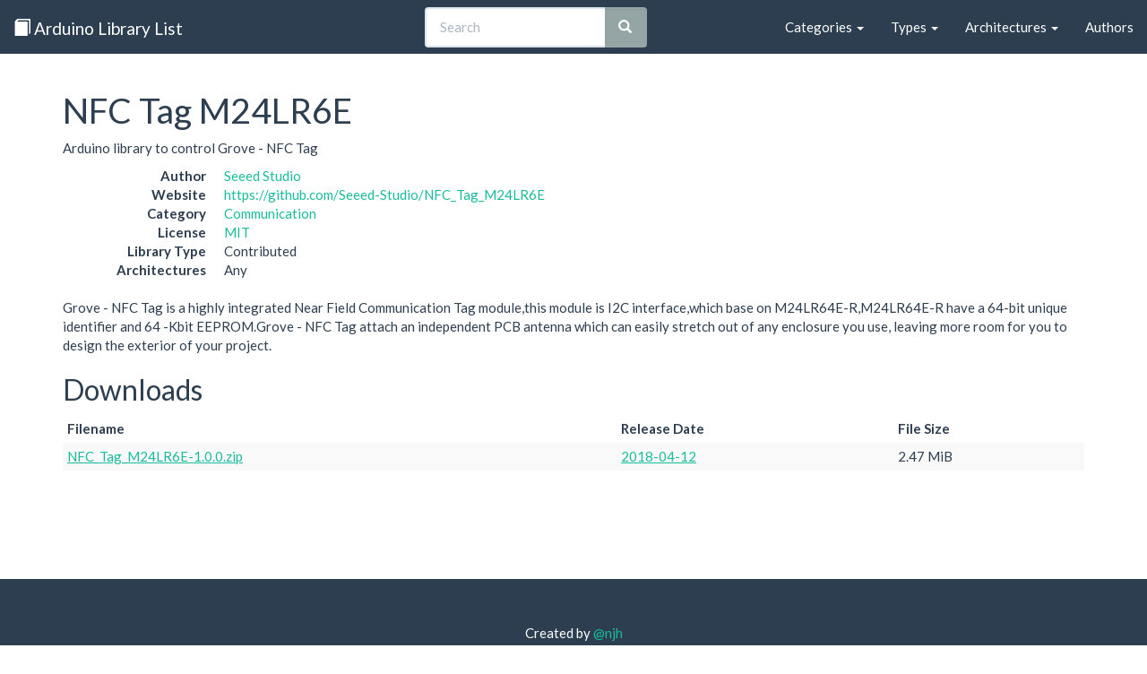

--- FILE ---
content_type: text/html
request_url: https://www.arduinolibraries.info/libraries/nfc-tag-m24-lr6-e
body_size: 18801
content:
<!DOCTYPE html>
<html lang="en">
<head>
  <meta charset="utf-8">
  <meta http-equiv="X-UA-Compatible" content="IE=edge">
  <meta name="viewport" content="width=device-width, initial-scale=1">

  <title>NFC Tag M24LR6E - Arduino Libraries</title>

  <meta name="twitter:card" content="summary" />
  <meta name="twitter:site" content="@arduinolibs" />
  <meta name="twitter:title" content="NFC Tag M24LR6E" />
  <meta name="twitter:description" content="Arduino library to control Grove - NFC Tag" />
  <meta property="og:description" content="Arduino library to control Grove - NFC Tag" />
  <meta property="og:title" content="NFC Tag M24LR6E" />
  <meta property="og:url" content="https://www.arduinolibraries.info/libraries/nfc-tag-m24-lr6-e" />
  <link rel="canonical" href="https://www.arduinolibraries.info/libraries/nfc-tag-m24-lr6-e" />


  <link rel="stylesheet" href="https://maxcdn.bootstrapcdn.com/bootstrap/3.3.7/css/bootstrap.min.css" integrity="sha384-BVYiiSIFeK1dGmJRAkycuHAHRg32OmUcww7on3RYdg4Va+PmSTsz/K68vbdEjh4u" crossorigin="anonymous">
  <link rel="stylesheet" href="https://maxcdn.bootstrapcdn.com/bootswatch/3.3.6/flatly/bootstrap.min.css" integrity="sha384-XYCjB+hFAjSbgf9yKUgbysEjaVLOXhCgATTEBpCqT1R3jvG5LGRAK5ZIyRbH5vpX" crossorigin="anonymous">
  <link rel="stylesheet" href="/style.css">
  <link rel="stylesheet" href="/typeaheadjs.css">

  <link rel="alternate" type="application/ld+json" href="https://www.arduinolibraries.info/libraries/nfc-tag-m24-lr6-e.json">
  <link rel="alternate" type="text/turtle" href="https://www.arduinolibraries.info/libraries/nfc-tag-m24-lr6-e.ttl">

  <link rel="icon" type="image/x-icon" href="/favicon.ico">
</head>

<body>
  <nav class="navbar navbar-default navbar-static-top">
    <div class="container-fluid">
      <!-- Brand and toggle get grouped for better mobile display -->
      <div class="navbar-header">
        <button type="button" class="navbar-toggle collapsed" data-toggle="collapse" data-target="#navbar-collapse" aria-expanded="false">
          <span class="sr-only">Toggle navigation</span>
          <span class="icon-bar"></span>
          <span class="icon-bar"></span>
          <span class="icon-bar"></span>
        </button>
        <a class="navbar-brand" href="/">
          <span class="glyphicon glyphicon-book" aria-hidden="true"></span>
          Arduino Library List
        </a>
      </div>

      <!-- Collect the nav links, forms, and other content for toggling -->
      <div class="collapse navbar-collapse" id="navbar-collapse">
        <ul class="nav navbar-nav navbar-right">
          <li class="dropdown">
            <a href="/categories" class="dropdown-toggle" data-toggle="dropdown" role="button" aria-haspopup="true" aria-expanded="false">Categories <span class="caret"></span></a>
            <ul class="dropdown-menu">
                <li><a href='/categories/communication' href='Communication'>Communication</a></li>
                <li><a href='/categories/data-processing' href='Data Processing'>Data Processing</a></li>
                <li><a href='/categories/data-storage' href='Data Storage'>Data Storage</a></li>
                <li><a href='/categories/device-control' href='Device Control'>Device Control</a></li>
                <li><a href='/categories/display' href='Display'>Display</a></li>
                <li><a href='/categories/other' href='Other'>Other</a></li>
                <li><a href='/categories/sensors' href='Sensors'>Sensors</a></li>
                <li><a href='/categories/signal-input-output' href='Signal Input/Output'>Signal Input/Output</a></li>
                <li><a href='/categories/timing' href='Timing'>Timing</a></li>
                <li><a href='/categories/uncategorized' href='Uncategorized'>Uncategorized</a></li>
            </ul>
          </li>
          <li class="dropdown">
            <a href="/types" class="dropdown-toggle" data-toggle="dropdown" role="button" aria-haspopup="true" aria-expanded="false">Types <span class="caret"></span></a>
            <ul class="dropdown-menu">
                <li><a href='/types/contributed' href='Contributed'>Contributed</a></li>
                <li><a href='/types/official' href='Official'>Official</a></li>
                <li><a href='/types/recommended' href='Recommended'>Recommended</a></li>
                <li><a href='/types/retired' href='Retired'>Retired</a></li>
            </ul>
          </li>
          <li class="dropdown">
            <a href="/architectures" class="dropdown-toggle" data-toggle="dropdown" role="button" aria-haspopup="true" aria-expanded="false">Architectures <span class="caret"></span></a>
            <ul class="dropdown-menu">
                <li><a href='/architectures/all' href='all'>all</a></li>
                <li><a href='/architectures/amebad' href='amebad'>amebad</a></li>
                <li><a href='/architectures/apollo3' href='apollo3'>apollo3</a></li>
                <li><a href='/architectures/arc32' href='arc32'>arc32</a></li>
                <li><a href='/architectures/arduino' href='arduino'>arduino</a></li>
                <li><a href='/architectures/arduino_arduino_nano33ble' href='arduino_arduino_nano33ble'>arduino_arduino_nano33ble</a></li>
                <li><a href='/architectures/arduino_avr_uno' href='arduino_avr_uno'>arduino_avr_uno</a></li>
                <li><a href='/architectures/arduino_esp32' href='arduino_esp32'>arduino_esp32</a></li>
                <li><a href='/architectures/arduino_esp8266' href='arduino_esp8266'>arduino_esp8266</a></li>
                <li><a href='/architectures/arduino_samd_mkrnb1500' href='arduino_samd_mkrnb1500'>arduino_samd_mkrnb1500</a></li>
                <li><a href='/architectures/arduino_samd_nano_33_iot' href='arduino_samd_nano_33_iot'>arduino_samd_nano_33_iot</a></li>
                <li><a href='/architectures/arm' href='arm'>arm</a></li>
                <li><a href='/architectures/atmelavr' href='atmelavr'>atmelavr</a></li>
                <li><a href='/architectures/atmelsam' href='atmelsam'>atmelsam</a></li>
                <li><a href='/architectures/attiny' href='attiny'>attiny</a></li>
                <li><a href='/architectures/avr' href='avr'>avr</a></li>
                <li><a href='/architectures/ch32' href='ch32'>ch32</a></li>
                <li><a href='/architectures/ch32v' href='ch32v'>ch32v</a></li>
                <li><a href='/architectures/efm32' href='efm32'>efm32</a></li>
                <li><a href='/architectures/esp' href='esp'>esp</a></li>
                <li><a href='/architectures/esp32' href='esp32'>esp32</a></li>
                <li><a href='/architectures/esp32c3' href='esp32c3'>esp32c3</a></li>
                <li><a href='/architectures/esp32c6' href='esp32c6'>esp32c6</a></li>
                <li><a href='/architectures/esp32p4' href='esp32p4'>esp32p4</a></li>
                <li><a href='/architectures/esp32s2' href='esp32s2'>esp32s2</a></li>
                <li><a href='/architectures/esp32s3' href='esp32s3'>esp32s3</a></li>
                <li><a href='/architectures/esp8266' href='esp8266'>esp8266</a></li>
                <li><a href='/architectures/espressif' href='espressif'>espressif</a></li>
                <li><a href='/architectures/espressif32' href='espressif32'>espressif32</a></li>
                <li><a href='/architectures/espressif8266' href='espressif8266'>espressif8266</a></li>
                <li><a href='/architectures/fp51' href='fp51'>fp51</a></li>
                <li><a href='/architectures/gd32' href='gd32'>gd32</a></li>
                <li><a href='/architectures/gd32v' href='gd32v'>gd32v</a></li>
                <li><a href='/architectures/grv3000d' href='grv3000d'>grv3000d</a></li>
                <li><a href='/architectures/htl' href='htl'>htl</a></li>
                <li><a href='/architectures/inkplate' href='inkplate'>inkplate</a></li>
                <li><a href='/architectures/intel_arc32' href='intel_arc32'>intel_arc32</a></li>
                <li><a href='/architectures/k210' href='k210'>k210</a></li>
                <li><a href='/architectures/linux_x86_64' href='linux_x86_64'>linux_x86_64</a></li>
                <li><a href='/architectures/mbed' href='mbed'>mbed</a></li>
                <li><a href='/architectures/mbed_edge' href='mbed_edge'>mbed_edge</a></li>
                <li><a href='/architectures/mbed_giga' href='mbed_giga'>mbed_giga</a></li>
                <li><a href='/architectures/mbed_nano' href='mbed_nano'>mbed_nano</a></li>
                <li><a href='/architectures/mbed_nicla' href='mbed_nicla'>mbed_nicla</a></li>
                <li><a href='/architectures/mbed_opta' href='mbed_opta'>mbed_opta</a></li>
                <li><a href='/architectures/mbed_portenta' href='mbed_portenta'>mbed_portenta</a></li>
                <li><a href='/architectures/mbed_rp2040' href='mbed_rp2040'>mbed_rp2040</a></li>
                <li><a href='/architectures/mbed_rp2350' href='mbed_rp2350'>mbed_rp2350</a></li>
                <li><a href='/architectures/megaavr' href='megaavr'>megaavr</a></li>
                <li><a href='/architectures/mk64fx512' href='mk64fx512'>mk64fx512</a></li>
                <li><a href='/architectures/nano_esp32' href='nano_esp32'>nano_esp32</a></li>
                <li><a href='/architectures/native' href='native'>native</a></li>
                <li><a href='/architectures/nbiot' href='nbiot'>nbiot</a></li>
                <li><a href='/architectures/nfr52' href='nfr52'>nfr52</a></li>
                <li><a href='/architectures/nordicnrf51' href='nordicnrf51'>nordicnrf51</a></li>
                <li><a href='/architectures/nordicnrf52' href='nordicnrf52'>nordicnrf52</a></li>
                <li><a href='/architectures/nrf5' href='nrf5'>nrf5</a></li>
                <li><a href='/architectures/nrf51' href='nrf51'>nrf51</a></li>
                <li><a href='/architectures/nrf51822' href='nrf51822'>nrf51822</a></li>
                <li><a href='/architectures/nrf52' href='nrf52'>nrf52</a></li>
                <li><a href='/architectures/nrf52832' href='nrf52832'>nrf52832</a></li>
                <li><a href='/architectures/nrf52_adafruit' href='nrf52_adafruit'>nrf52_adafruit</a></li>
                <li><a href='/architectures/opencr' href='opencr'>opencr</a></li>
                <li><a href='/architectures/pic32' href='pic32'>pic32</a></li>
                <li><a href='/architectures/pico' href='pico'>pico</a></li>
                <li><a href='/architectures/portenta' href='portenta'>portenta</a></li>
                <li><a href='/architectures/py32' href='py32'>py32</a></li>
                <li><a href='/architectures/reindeer' href='reindeer'>reindeer</a></li>
                <li><a href='/architectures/renesas' href='renesas'>renesas</a></li>
                <li><a href='/architectures/renesas_portenta' href='renesas_portenta'>renesas_portenta</a></li>
                <li><a href='/architectures/renesas_uno' href='renesas_uno'>renesas_uno</a></li>
                <li><a href='/architectures/rfduino' href='rfduino'>rfduino</a></li>
                <li><a href='/architectures/riscv' href='riscv'>riscv</a></li>
                <li><a href='/architectures/rp2040' href='rp2040'>rp2040</a></li>
                <li><a href='/architectures/rp2350' href='rp2350'>rp2350</a></li>
                <li><a href='/architectures/sam' href='sam'>sam</a></li>
                <li><a href='/architectures/samd' href='samd'>samd</a></li>
                <li><a href='/architectures/samd1' href='samd1'>samd1</a></li>
                <li><a href='/architectures/samd21' href='samd21'>samd21</a></li>
                <li><a href='/architectures/samd_beta' href='samd_beta'>samd_beta</a></li>
                <li><a href='/architectures/samdlc' href='samdlc'>samdlc</a></li>
                <li><a href='/architectures/seeed_stm32f4' href='seeed_stm32f4'>seeed_stm32f4</a></li>
                <li><a href='/architectures/seeedjp_rebutton' href='seeedjp_rebutton'>seeedjp_rebutton</a></li>
                <li><a href='/architectures/seeedjp_stm32f4' href='seeedjp_stm32f4'>seeedjp_stm32f4</a></li>
                <li><a href='/architectures/silabs' href='silabs'>silabs</a></li>
                <li><a href='/architectures/simblee' href='simblee'>simblee</a></li>
                <li><a href='/architectures/spresense' href='spresense'>spresense</a></li>
                <li><a href='/architectures/stm32' href='stm32'>stm32</a></li>
                <li><a href='/architectures/stm32duino' href='stm32duino'>stm32duino</a></li>
                <li><a href='/architectures/stm32f1' href='stm32f1'>stm32f1</a></li>
                <li><a href='/architectures/stm32f103cbt6' href='stm32f103cbt6'>stm32f103cbt6</a></li>
                <li><a href='/architectures/stm32f2' href='stm32f2'>stm32f2</a></li>
                <li><a href='/architectures/stm32f3' href='stm32f3'>stm32f3</a></li>
                <li><a href='/architectures/stm32f4' href='stm32f4'>stm32f4</a></li>
                <li><a href='/architectures/stm32h7' href='stm32h7'>stm32h7</a></li>
                <li><a href='/architectures/stm32l0' href='stm32l0'>stm32l0</a></li>
                <li><a href='/architectures/ststm32' href='ststm32'>ststm32</a></li>
                <li><a href='/architectures/teensy' href='teensy'>teensy</a></li>
                <li><a href='/architectures/teensyduino' href='teensyduino'>teensyduino</a></li>
                <li><a href='/architectures/tiny' href='tiny'>tiny</a></li>
                <li><a href='/architectures/tivac' href='tivac'>tivac</a></li>
                <li><a href='/architectures/trioe' href='trioe'>trioe</a></li>
                <li><a href='/architectures/uno' href='uno'>uno</a></li>
                <li><a href='/architectures/unowifir4' href='unowifir4'>unowifir4</a></li>
                <li><a href='/architectures/vega' href='vega'>vega</a></li>
                <li><a href='/architectures/windows_x86' href='windows_x86'>windows_x86</a></li>
                <li><a href='/architectures/xmc' href='xmc'>xmc</a></li>
                <li><a href='/architectures/zephyr' href='zephyr'>zephyr</a></li>
            </ul>
          </li>
          <li><a href="/authors">Authors</a></li>
        </ul>

        <!-- Search Box -->
        <div class="col-sm-4 col-md-4 navbar-right">
          <form class="navbar-form" id="search" role="search" action="https://cse.google.com/cse/publicurl" method="get">
            <input type="hidden" name="cx" value="008830049033802121810:zgsyidwem5w" />
            <div class="input-group add-on">
              <input id="search-box" type="text" class="form-control" placeholder="Search" name="q" autocomplete="off" />
              <span class="input-group-btn">
                <button class="btn btn-default" type="submit"><i class="glyphicon glyphicon-search"></i></button>
              </span>
            </div>
          </form>
        </div>

      </div><!-- /.navbar-collapse -->
    </div><!-- /.container-fluid -->
  </nav>

  <div class="container">
    <h1>NFC Tag M24LR6E</h1>
    <p class="sentence">Arduino library to control Grove - NFC Tag</p>

<dl class="dl-horizontal">
  <dt>Author</dt>         <dd><a href='/authors/seeed-studio' href='Seeed Studio'>Seeed Studio</a></dd>
  <dt>Website</dt>        <dd><a href='https://github.com/Seeed-Studio/NFC_Tag_M24LR6E'>https://github.com/Seeed-Studio/NFC_Tag_M24LR6E</a></dd>
  <dt>Category</dt>       <dd><a href='/categories/communication' href='Communication'>Communication</a></dd>
  <dt>License</dt>        <dd><a href='https://choosealicense.com/licenses/mit/' href='MIT'>MIT</a></dd>
  <dt>Library Type</dt>   <dd>Contributed</dd>
  <dt>Architectures</dt>  <dd>Any</dd>
</dl>

<p class="paragraph">Grove - NFC Tag is a highly integrated Near Field Communication Tag module,this module is I2C interface,which base on M24LR64E-R,M24LR64E-R have a 64-bit unique identifier and 64 -Kbit EEPROM.Grove - NFC Tag attach an independent PCB antenna which can easily stretch out of any enclosure you use, leaving more room for you to design the exterior of your project.</p>

<h2>Downloads</h2>
<table class="table table-striped table-condensed">
  <thead>
    <tr>
      <th>Filename</th>
      <th>Release Date</th>
      <th>File Size</th>
    </tr>
  </thead>
  
  <tbody>
    <tr>
      <td><a href='https://downloads.arduino.cc/libraries/github.com/Seeed-Studio/NFC_Tag_M24LR6E-1.0.0.zip' href='NFC_Tag_M24LR6E-1.0.0.zip'>NFC_Tag_M24LR6E-1.0.0.zip</a></td>
      <td>
          <a href='https://github.com/Seeed-Studio/NFC_Tag_M24LR6E/commits/1.0.0' href='2018-04-12'>2018-04-12</a>
      </td>
      <td>2.47 MiB</td>
    </tr>
  </tbody>

</table>

  </div>

  <footer class="footer">
    <div class="container">
      <p>
        Created by <a href="http://twitter.com/njh">@njh</a>
      </p>
      <p>
        This website is Open Source, please help improve it by submitting a change on GitHub: <br />
        <a href="https://github.com/njh/arduino-libraries">https://github.com/njh/arduino-libraries</a>
      </p>
      <p>
        The content on this site was last updated: 2025-12-17 04:00:16 +0000
      </p>
    </div>
  </footer>

  <!-- jQuery (necessary for Bootstrap's JavaScript plugins) -->
  <script src="https://ajax.googleapis.com/ajax/libs/jquery/1.12.4/jquery.min.js"></script>

  <!-- Include all compiled plugins (below), or include individual files as needed -->
  <script src="https://maxcdn.bootstrapcdn.com/bootstrap/3.3.7/js/bootstrap.min.js" integrity="sha384-Tc5IQib027qvyjSMfHjOMaLkfuWVxZxUPnCJA7l2mCWNIpG9mGCD8wGNIcPD7Txa" crossorigin="anonymous"></script>

  <!-- Library search -->
  <script src="/js/typeahead.jquery.min.js"></script>
  <script src="/js/fuse.min.js"></script>
  <script src="/js/search.js"></script>

  <!-- Global site tag (gtag.js) - Google Analytics -->
  <script async src="https://www.googletagmanager.com/gtag/js?id=UA-81845219-1"></script>
  <script>
    window.dataLayer = window.dataLayer || [];
    function gtag(){dataLayer.push(arguments);}
    gtag('js', new Date());

    gtag('config', 'UA-81845219-1');
  </script>

    <!-- Schema.org JSON-LD Structured Data-->
    <script type="application/ld+json">
      {
  "@context": "http://schema.org/",
  "@type": "SoftwareApplication",
  "name": "NFC Tag M24LR6E",
  "description": "Arduino library to control Grove - NFC Tag",
  "url": "https://github.com/Seeed-Studio/NFC_Tag_M24LR6E",
  "author": {
    "@type": "Person",
    "name": "Seeed Studio"
  },
  "applicationCategory": "Communication",
  "operatingSystem": "Arduino",
  "downloadUrl": "https://downloads.arduino.cc/libraries/github.com/Seeed-Studio/NFC_Tag_M24LR6E-1.0.0.zip",
  "softwareVersion": "1.0.0",
  "fileSize": 2526,
  "datePublished": "2018-04-12",
  "license": "https://spdx.org/licenses/MIT"
}
    </script>
</body>

</html>


--- FILE ---
content_type: application/javascript
request_url: https://www.arduinolibraries.info/js/search.js
body_size: 836
content:
"use strict";

var fuse = new Fuse([], {
    keys: ['key', 'name', 'sentence'],
    minMatchCharLength: 2,
    shouldSort: true,
    threshold: 0.2,
    tokenize: true
});

/* FIXME: provide feedback on AJAX progress/failure? */
$.getJSON( "/search-index.json", function( data ) {
    fuse.set(data);
});

$('#search-box').typeahead({
    minLength: 2,
    hint: false,
    highlight: true,
}, {
    name: "arduino-libraries",
    limit: 10,
    source: function(query, syncResults) {
        syncResults(fuse.search(query));
    },
    display: function (library) {
        return library.name
    },
    templates: {
        suggestion: function (library) {
            return "<div>" + library.name + "</div>";
        },
        empty: function () {
            return "<p class='text-muted'>No results found.</p>";
        }
    }
});

$('#search-box').bind('typeahead:select', function (ev, suggestion) {
    window.location = "/libraries/" + suggestion.key;
});


--- FILE ---
content_type: application/javascript
request_url: https://www.arduinolibraries.info/js/fuse.min.js
body_size: 7417
content:
/**
 * @license
 * Fuse - Lightweight fuzzy-search
 *
 * Copyright (c) 2012-2016 Kirollos Risk <kirollos@gmail.com>.
 * All Rights Reserved. Apache Software License 2.0
 *
 * Licensed under the Apache License, Version 2.0 (the "License")
 * you may not use this file except in compliance with the License.
 * You may obtain a copy of the License at
 *
 * http://www.apache.org/licenses/LICENSE-2.0
 *
 * Unless required by applicable law or agreed to in writing, software
 * distributed under the License is distributed on an "AS IS" BASIS,
 * WITHOUT WARRANTIES OR CONDITIONS OF ANY KIND, either express or implied.
 * See the License for the specific language governing permissions and
 * limitations under the License.
 */
!function(t){"use strict";function e(){console.log.apply(console,arguments)}function s(t,e){var s,n,o,i;for(this.list=t,this.options=e=e||{},s=0,i=["sort","shouldSort","verbose","tokenize"],n=i.length;n>s;s++)o=i[s],this.options[o]=o in e?e[o]:r[o];for(s=0,i=["searchFn","sortFn","keys","getFn","include","tokenSeparator"],n=i.length;n>s;s++)o=i[s],this.options[o]=e[o]||r[o]}function n(t,e,s){var i,r,h,a,c,p;if(e){if(h=e.indexOf("."),-1!==h?(i=e.slice(0,h),r=e.slice(h+1)):i=e,a=t[i],null!==a&&void 0!==a)if(r||"string"!=typeof a&&"number"!=typeof a)if(o(a))for(c=0,p=a.length;p>c;c++)n(a[c],r,s);else r&&n(a,r,s);else s.push(a)}else s.push(t);return s}function o(t){return"[object Array]"===Object.prototype.toString.call(t)}function i(t,e){e=e||{},this.options=e,this.options.location=e.location||i.defaultOptions.location,this.options.distance="distance"in e?e.distance:i.defaultOptions.distance,this.options.threshold="threshold"in e?e.threshold:i.defaultOptions.threshold,this.options.maxPatternLength=e.maxPatternLength||i.defaultOptions.maxPatternLength,this.pattern=e.caseSensitive?t:t.toLowerCase(),this.patternLen=t.length,this.patternLen<=this.options.maxPatternLength&&(this.matchmask=1<<this.patternLen-1,this.patternAlphabet=this._calculatePatternAlphabet())}var r={id:null,caseSensitive:!1,include:[],shouldSort:!0,searchFn:i,sortFn:function(t,e){return t.score-e.score},getFn:n,keys:[],verbose:!1,tokenize:!1,matchAllTokens:!1,tokenSeparator:/ +/g};s.VERSION="2.5.0",s.prototype.set=function(t){return this.list=t,t},s.prototype.search=function(t){this.options.verbose&&e("\nSearch term:",t,"\n"),this.pattern=t,this.results=[],this.resultMap={},this._keyMap=null,this._prepareSearchers(),this._startSearch(),this._computeScore(),this._sort();var s=this._format();return s},s.prototype._prepareSearchers=function(){var t=this.options,e=this.pattern,s=t.searchFn,n=e.split(t.tokenSeparator),o=0,i=n.length;if(this.options.tokenize)for(this.tokenSearchers=[];i>o;o++)this.tokenSearchers.push(new s(n[o],t));this.fullSeacher=new s(e,t)},s.prototype._startSearch=function(){var t,e,s,n,o=this.options,i=o.getFn,r=this.list,h=r.length,a=this.options.keys,c=a.length,p=null;if("string"==typeof r[0])for(s=0;h>s;s++)this._analyze("",r[s],s,s);else for(this._keyMap={},s=0;h>s;s++)for(p=r[s],n=0;c>n;n++){if(t=a[n],"string"!=typeof t){if(e=1-t.weight||1,this._keyMap[t.name]={weight:e},t.weight<=0||t.weight>1)throw new Error("Key weight has to be > 0 and <= 1");t=t.name}else this._keyMap[t]={weight:1};this._analyze(t,i(p,t,[]),p,s)}},s.prototype._analyze=function(t,s,n,i){var r,h,a,c,p,l,u,f,d,g,m,y,k,v,S,b=this.options,_=!1;if(void 0!==s&&null!==s){h=[];var M=0;if("string"==typeof s){if(r=s.split(b.tokenSeparator),b.verbose&&e("---------\nKey:",t),this.options.tokenize){for(v=0;v<this.tokenSearchers.length;v++){for(f=this.tokenSearchers[v],b.verbose&&e("Pattern:",f.pattern),d=[],y=!1,S=0;S<r.length;S++){g=r[S],m=f.search(g);var L={};m.isMatch?(L[g]=m.score,_=!0,y=!0,h.push(m.score)):(L[g]=1,this.options.matchAllTokens||h.push(1)),d.push(L)}y&&M++,b.verbose&&e("Token scores:",d)}for(c=h[0],l=h.length,v=1;l>v;v++)c+=h[v];c/=l,b.verbose&&e("Token score average:",c)}u=this.fullSeacher.search(s),b.verbose&&e("Full text score:",u.score),p=u.score,void 0!==c&&(p=(p+c)/2),b.verbose&&e("Score average:",p),k=this.options.tokenize&&this.options.matchAllTokens?M>=this.tokenSearchers.length:!0,b.verbose&&e("Check Matches",k),(_||u.isMatch)&&k&&(a=this.resultMap[i],a?a.output.push({key:t,score:p,matchedIndices:u.matchedIndices}):(this.resultMap[i]={item:n,output:[{key:t,score:p,matchedIndices:u.matchedIndices}]},this.results.push(this.resultMap[i])))}else if(o(s))for(v=0;v<s.length;v++)this._analyze(t,s[v],n,i)}},s.prototype._computeScore=function(){var t,s,n,o,i,r,h,a,c,p=this._keyMap,l=this.results;for(this.options.verbose&&e("\n\nComputing score:\n"),t=0;t<l.length;t++){for(n=0,o=l[t].output,i=o.length,a=1,s=0;i>s;s++)r=o[s].score,h=p?p[o[s].key].weight:1,c=r*h,1!==h?a=Math.min(a,c):(n+=c,o[s].nScore=c);1===a?l[t].score=n/i:l[t].score=a,this.options.verbose&&e(l[t])}},s.prototype._sort=function(){var t=this.options;t.shouldSort&&(t.verbose&&e("\n\nSorting...."),this.results.sort(t.sortFn))},s.prototype._format=function(){var t,s,n,o,i,r=this.options,h=r.getFn,a=[],c=this.results,p=r.include;for(r.verbose&&e("\n\nOutput:\n\n",c),o=r.id?function(t){c[t].item=h(c[t].item,r.id,[])[0]}:function(){},i=function(t){var e,s,n,o,i,r=c[t];if(p.length>0){if(e={item:r.item},-1!==p.indexOf("matches"))for(n=r.output,e.matches=[],s=0;s<n.length;s++)o=n[s],i={indices:o.matchedIndices},o.key&&(i.key=o.key),e.matches.push(i);-1!==p.indexOf("score")&&(e.score=c[t].score)}else e=r.item;return e},s=0,n=c.length;n>s;s++)o(s),t=i(s),a.push(t);return a},i.defaultOptions={location:0,distance:100,threshold:.6,maxPatternLength:32},i.prototype._calculatePatternAlphabet=function(){var t={},e=0;for(e=0;e<this.patternLen;e++)t[this.pattern.charAt(e)]=0;for(e=0;e<this.patternLen;e++)t[this.pattern.charAt(e)]|=1<<this.pattern.length-e-1;return t},i.prototype._bitapScore=function(t,e){var s=t/this.patternLen,n=Math.abs(this.options.location-e);return this.options.distance?s+n/this.options.distance:n?1:s},i.prototype.search=function(t){var e,s,n,o,i,r,h,a,c,p,l,u,f,d,g,m,y,k,v,S,b,_,M=this.options;if(t=M.caseSensitive?t:t.toLowerCase(),this.pattern===t)return{isMatch:!0,score:0,matchedIndices:[[0,t.length-1]]};if(this.patternLen>M.maxPatternLength){if(y=t.match(new RegExp(this.pattern.replace(M.tokenSeparator,"|"))),k=!!y)for(S=[],e=0,b=y.length;b>e;e++)_=y[e],S.push([t.indexOf(_),_.length-1]);return{isMatch:k,score:k?.5:1,matchedIndices:S}}for(o=M.location,n=t.length,i=M.threshold,r=t.indexOf(this.pattern,o),v=[],e=0;n>e;e++)v[e]=0;for(-1!=r&&(i=Math.min(this._bitapScore(0,r),i),r=t.lastIndexOf(this.pattern,o+this.patternLen),-1!=r&&(i=Math.min(this._bitapScore(0,r),i))),r=-1,g=1,m=[],c=this.patternLen+n,e=0;e<this.patternLen;e++){for(h=0,a=c;a>h;)this._bitapScore(e,o+a)<=i?h=a:c=a,a=Math.floor((c-h)/2+h);for(c=a,p=Math.max(1,o-a+1),l=Math.min(o+a,n)+this.patternLen,u=Array(l+2),u[l+1]=(1<<e)-1,s=l;s>=p;s--)if(d=this.patternAlphabet[t.charAt(s-1)],d&&(v[s-1]=1),0===e?u[s]=(u[s+1]<<1|1)&d:u[s]=(u[s+1]<<1|1)&d|((f[s+1]|f[s])<<1|1)|f[s+1],u[s]&this.matchmask&&(g=this._bitapScore(e,s-1),i>=g)){if(i=g,r=s-1,m.push(r),!(r>o))break;p=Math.max(1,2*o-r)}if(this._bitapScore(e+1,o)>i)break;f=u}return S=this._getMatchedIndices(v),{isMatch:r>=0,score:0===g?.001:g,matchedIndices:S}},i.prototype._getMatchedIndices=function(t){for(var e,s=[],n=-1,o=-1,i=0,r=t.length;r>i;i++)e=t[i],e&&-1===n?n=i:e||-1===n||(o=i-1,s.push([n,o]),n=-1);return t[i-1]&&s.push([n,i-1]),s},"object"==typeof exports?module.exports=s:"function"==typeof define&&define.amd?define(function(){return s}):t.Fuse=s}(this);